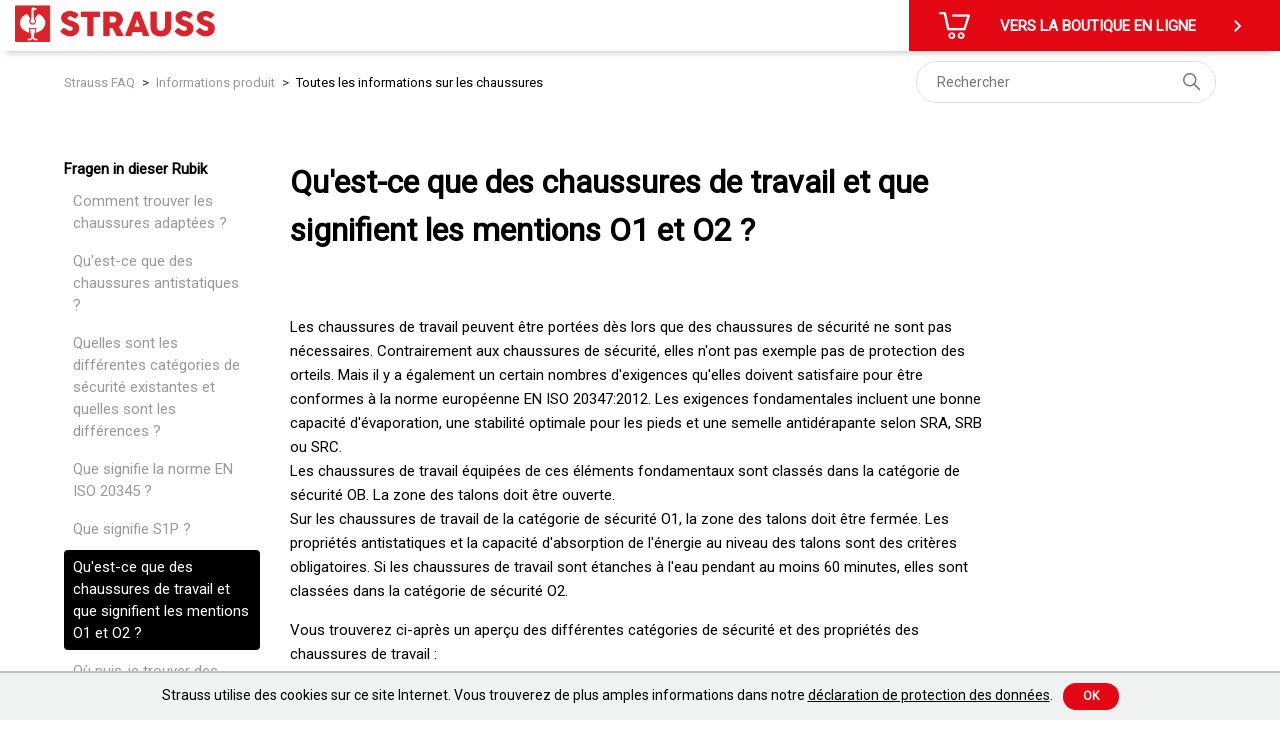

--- FILE ---
content_type: text/html; charset=utf-8
request_url: https://help.strauss.be/hc/fr-be/articles/7030187030417-Qu-est-ce-que-des-chaussures-de-travail-et-que-signifient-les-mentions-O1-et-O2
body_size: 9207
content:
<!DOCTYPE html>
<html dir="ltr" lang="fr-BE">
<head>
  <meta charset="utf-8" />
  <!-- v26848 -->


  <title>Qu&#39;est-ce que des chaussures de travail et que signifient les mentions O1 et O2 ? &ndash; Strauss</title>

  

  <meta name="description" content="Les chaussures de travail peuvent être portées dès lors que des chaussures de sécurité ne sont pas nécessaires. Contrairement aux..." /><meta property="og:image" content="https://help.strauss.be/hc/theming_assets/01HZPSC6XCRASRVAT44JJ9E6GA" />
<meta property="og:type" content="website" />
<meta property="og:site_name" content="Strauss" />
<meta property="og:title" content="Qu'est-ce que des chaussures de travail et que signifient les mentions O1 et O2 ?" />
<meta property="og:description" content="Les chaussures de travail peuvent être portées dès lors que des chaussures de sécurité ne sont pas nécessaires. Contrairement aux chaussures de sécurité, elles n'ont pas exemple pas de protection d..." />
<meta property="og:url" content="https://help.strauss.be/hc/fr-be/articles/7030187030417-Qu-est-ce-que-des-chaussures-de-travail-et-que-signifient-les-mentions-O1-et-O2" />
<link rel="canonical" href="https://help.strauss.be/hc/fr-be/articles/7030187030417-Qu-est-ce-que-des-chaussures-de-travail-et-que-signifient-les-mentions-O1-et-O2">
<link rel="alternate" hreflang="de" href="https://help.strauss.be/hc/de/articles/7030187030417-Was-sind-Berufsschuhe-und-was-bedeutet-O1-und-O2">
<link rel="alternate" hreflang="fr-be" href="https://help.strauss.be/hc/fr-be/articles/7030187030417-Qu-est-ce-que-des-chaussures-de-travail-et-que-signifient-les-mentions-O1-et-O2">
<link rel="alternate" hreflang="nl-be" href="https://help.strauss.be/hc/nl-be/articles/7030187030417-Wat-zijn-werkschoenen-en-wat-betekent-O1-en-O2">
<link rel="alternate" hreflang="x-default" href="https://help.strauss.be/hc/nl-be/articles/7030187030417-Wat-zijn-werkschoenen-en-wat-betekent-O1-en-O2">

  <link rel="stylesheet" href="//static.zdassets.com/hc/assets/application-f34d73e002337ab267a13449ad9d7955.css" media="all" id="stylesheet" />
  <link rel="stylesheet" type="text/css" href="/hc/theming_assets/11880097/4975986248209/style.css?digest=37243657198097">

  <link rel="icon" type="image/x-icon" href="/hc/theming_assets/01HZPSC71JZJEJTP13A0XD497V">

    

  <meta content="width=device-width, initial-scale=1.0" name="viewport" />
<link rel="preconnect" href="https://fonts.googleapis.com">
<link rel="preconnect" href="https://fonts.gstatic.com" crossorigin>
<link href="https://fonts.googleapis.com/css2?family=Roboto&display=swap" rel="stylesheet">

<!-- Make the translated search clear button label available for use in JS -->
<!-- See buildClearSearchButton() in script.js -->
<script type="text/javascript">window.searchClearButtonLabelLocalized = "Effacer la recherche";</script>
<script src='https://cdn.jsdelivr.net/combine/npm/vue@2.6.12/dist/vue.min.js'></script>

<script>
  const DC = {
    breadcrumbLabel: `Strauss FAQ	`,
  	recentlyViewedArticles: `Dernières questions consultées`,
  	relatedArticles: `Questions connexes	`,
    homePageTitle: `Strauss FAQ	`,
    posts: `articles`,
    questions: `Questions`
  }
</script>

<!-- Cookie bar script -->
<script>
  document.addEventListener('DOMContentLoaded', function () {
    const text = `Strauss utilise des cookies sur ce site Internet. Vous trouverez de plus amples informations dans notre <a href="https://strauss.com/be/fr/Aspects_juridiques/Protection_des_donnees" target="_blank">déclaration de protection des données</a>.`;

    function addCookie() {
      const styles = `<style>
      #cookie-bar {
        font-family: Roboto;
        font-weight: bold;
        border-top: 2px solid #c1c2c2;
        position: fixed;
        bottom: 0px;
        width: 100%;
        background: #f0f1f1;
        font-size: 14px;
        z-index: 100;
        padding: 10px;
        text-align: center;
      }

      #cookie-bar .cookie-description {
        padding-right: 10px;
        margin-bottom: 0;
        font-weight: normal;
      }

      #cookie-bar .cookie-description a {
        color: #000;
        text-decoration: underline;
      }

      #cookie-bar .cookie-description a:hover {
        color: #999999;
      }

      #cookie-bar .cookie-success {
        font-size: 12px;
        padding: 5px 20px 5px 20px;
        display: inline-block;
        margin-bottom: 0;
        line-height: 1.42857143;
        text-align: center;
        white-space: nowrap;
        vertical-align: middle;
        cursor: pointer;
        background: #e30613;
        color: #fff;
        font-weight: bold;
        text-transform: uppercase;
        border-radius: 500px;
        border: 0 none;
        text-decoration: none;
      }

      #cookie-bar .cookie-success:hover {
        background: #ff0818;
      }

      </style>`;

      document.head.insertAdjacentHTML('beforeend', styles);

      let appendElement = document.querySelector('body');
      let elementRoot = document.createElement("div");
      elementRoot.setAttribute('id', 'cookie-bar')
      elementRoot.innerHTML = '<label class="cookie-description">' + text + '</label><button class="cookie-success">Ok</button>';
      
      if (appendElement)
        appendElement.insertAdjacentElement("beforeend", elementRoot);
      
      document.querySelector('.cookie-success').addEventListener('click', closeCookieBanner);
      document.querySelector('.cookie-success').addEventListener('touch', closeCookieBanner);
    }

    function closeCookieBanner() {
      document.querySelector('#cookie-bar').style.visibility = 'hidden'
      const d = new Date();
      d.setTime(d.getTime() + (365*24*60*60*1000));
      document.cookie = 'cookiebar=1; expires=' + d.toUTCString();
    }

    if (document.cookie.indexOf("cookiebar=1") < 0){
      addCookie();
    }
  });
</script>
  
</head>
<body class="">
  
  
  

  <a class="skip-navigation" tabindex="1" href="#main-content">Aller au contenu principal</a>
<input type="hidden" value="Français (Belgique)" id="currentLocale"></input>
<header class="header">
  <div class="logo">
    <a title="Accueil" href="/hc/fr-be">
      <img src="/hc/theming_assets/01HZPSC6XCRASRVAT44JJ9E6GA" alt="Page d’accueil du Centre d’aide Strauss" />
    </a>
  </div>

  <div class="header-nav">
    <a class="header-cta" href="https://www.strauss.com/be/nl" target="_self">
      <img src="/hc/theming_assets/01HZPSC60JDRYERDGAX58MH7J8" alt='Cart Image'/>
      <span class="header-cta-text hide-on-mobile">Vers la boutique en ligne	</span>
      <span>
        <svg xmlns="http://www.w3.org/2000/svg" height="24" width="24" role="presentation" title="Go to">
          <path d="M9.4 18 8 16.6 12.6 12 8 7.4 9.4 6 15.4 12Z"/>
        </svg>
      </span>
    </a>
  </div>
</header>

<script>
  const localeMappings = [
  {
    label: 'Deutsch',
    value: 'de'
  },
  {
    label: 'English (GB)',
    value: 'en-gb'
  },
  {
    label: 'Français',
    value: 'fr'
  }];
  
  const currentLocale = document.getElementById('currentLocale').value;
  const locale = localeMappings.find(item => item.label === currentLocale)?.value || 'de';
</script>

  <main role="main">
    <div class="container-divider"></div>
<div class="container">
  <nav class="sub-nav">
    <ol class="breadcrumbs">
  
    <li title="Strauss">
      
        <a href="/hc/fr-be">Strauss</a>
      
    </li>
  
    <li title="Informations produit">
      
        <a href="/hc/fr-be/categories/7030166048913-Informations-produit">Informations produit</a>
      
    </li>
  
    <li title="Toutes les informations sur les chaussures">
      
        <a href="/hc/fr-be/sections/7030169999377-Toutes-les-informations-sur-les-chaussures">Toutes les informations sur les chaussures</a>
      
    </li>
  
</ol>

    <div class="search-container">
      <svg xmlns="http://www.w3.org/2000/svg" width="12" height="12" focusable="false" viewBox="0 0 12 12" class="search-icon" aria-hidden="true">
        <circle cx="4.5" cy="4.5" r="4" fill="none" stroke="currentColor"/>
        <path stroke="currentColor" stroke-linecap="round" d="M11 11L7.5 7.5"/>
      </svg>
      <form role="search" class="search" data-search="" action="/hc/fr-be/search" accept-charset="UTF-8" method="get"><input type="hidden" name="utf8" value="&#x2713;" autocomplete="off" /><input type="search" name="query" id="query" placeholder="Rechercher" aria-label="Rechercher" /></form>
    </div>
  </nav>

  <div class="article-container" id="article-container">
    <aside class="article-sidebar" aria-labelledby="section-articles-title">
      
        <div class="collapsible-sidebar">
          <button type="button" class="collapsible-sidebar-toggle" aria-labelledby="section-articles-title" aria-expanded="false">
            <svg xmlns="http://www.w3.org/2000/svg" width="20" height="20" focusable="false" viewBox="0 0 12 12" aria-hidden="true" class="collapsible-sidebar-toggle-icon chevron-icon">
              <path fill="none" stroke="currentColor" stroke-linecap="round" d="M3 4.5l2.6 2.6c.2.2.5.2.7 0L9 4.5"/>
            </svg>
            <svg xmlns="http://www.w3.org/2000/svg" width="20" height="20" focusable="false" viewBox="0 0 12 12" aria-hidden="true" class="collapsible-sidebar-toggle-icon x-icon">
              <path stroke="currentColor" stroke-linecap="round" d="M3 9l6-6m0 6L3 3"/>
            </svg>
          </button>
          <span id="section-articles-title" class="collapsible-sidebar-title sidenav-title">
            Fragen in dieser Rubik 
          </span>
          <div class="collapsible-sidebar-body">
            <ul>
              
                <li>
                  <a href="/hc/fr-be/articles/7030179147025-Comment-trouver-les-chaussures-adapt%C3%A9es" class="sidenav-item ">Comment trouver les chaussures adaptées ?</a>
                </li>
              
                <li>
                  <a href="/hc/fr-be/articles/7030194124817-Qu-est-ce-que-des-chaussures-antistatiques" class="sidenav-item ">Qu&#39;est-ce que des chaussures antistatiques ?</a>
                </li>
              
                <li>
                  <a href="/hc/fr-be/articles/7030170372241-Quelles-sont-les-diff%C3%A9rentes-cat%C3%A9gories-de-s%C3%A9curit%C3%A9-existantes-et-quelles-sont-les-diff%C3%A9rences" class="sidenav-item ">Quelles sont les différentes catégories de sécurité existantes et quelles sont les différences ?</a>
                </li>
              
                <li>
                  <a href="/hc/fr-be/articles/7030170302609-Que-signifie-la-norme-EN-ISO-20345" class="sidenav-item ">Que signifie la norme EN ISO 20345 ?</a>
                </li>
              
                <li>
                  <a href="/hc/fr-be/articles/7030156432145-Que-signifie-S1P" class="sidenav-item ">Que signifie S1P ?</a>
                </li>
              
                <li>
                  <a href="/hc/fr-be/articles/7030187030417-Qu-est-ce-que-des-chaussures-de-travail-et-que-signifient-les-mentions-O1-et-O2" class="sidenav-item current-article">Qu&#39;est-ce que des chaussures de travail et que signifient les mentions O1 et O2 ?</a>
                </li>
              
                <li>
                  <a href="/hc/fr-be/articles/7030170054161-O%C3%B9-puis-je-trouver-des-semelles-orthop%C3%A9diques-pour-mes-chaussures-de-travail" class="sidenav-item ">Où puis-je trouver des semelles orthopédiques pour mes chaussures de travail ?</a>
                </li>
              
            </ul>
            
          </div>
        </div>
      
    </aside>

    <article id="main-content" class="article">
      <header class="article-header">
        <h1 title="Qu&#39;est-ce que des chaussures de travail et que signifient les mentions O1 et O2 ?" class="article-title">
          Qu&#39;est-ce que des chaussures de travail et que signifient les mentions O1 et O2 ?
          
        </h1>

        <div class="article-author">
          
          <div class="article-meta">
            
          </div>
        </div>

        
      </header>

      <section class="article-info">
        <div class="article-content">
          <div class="article-body"><p>Les chaussures de travail peuvent être portées dès lors que des chaussures de sécurité ne sont pas nécessaires. Contrairement aux chaussures de sécurité, elles n'ont pas exemple pas de protection des orteils. Mais il y a également un certain nombres d'exigences qu'elles doivent satisfaire pour être conformes à la norme européenne EN ISO 20347:2012. Les exigences fondamentales incluent une bonne capacité d'évaporation, une stabilité optimale pour les pieds et une semelle antidérapante selon SRA, SRB ou SRC.<br>Les chaussures de travail équipées de ces éléments fondamentaux sont classés dans la catégorie de sécurité OB. La zone des talons doit être ouverte.<br>Sur les chaussures de travail de la catégorie de sécurité O1, la zone des talons doit être fermée. Les propriétés antistatiques et la capacité d'absorption de l'énergie au niveau des talons sont des critères obligatoires. Si les chaussures de travail sont étanches à l'eau pendant au moins 60 minutes, elles sont classées dans la catégorie de sécurité O2.</p>
<p>Vous trouverez ci-après un aperçu des différentes catégories de sécurité et des propriétés des chaussures de travail :<br><a title="OB " href="https://www.strauss.com/be/fr/schutzklassen%20" target="_blank" rel="noopener noreferrer">OB</a> / <a title="O1 " href="https://www.strauss.com/be/fr/schutzklassen%20" target="_blank" rel="noopener noreferrer">O1</a> / <a title="O2 " href="https://www.strauss.com/be/fr/schutzklassen%20" target="_blank" rel="noopener noreferrer">O2</a> / <a title="O4 " href="https://www.strauss.com/be/fr/schutzklassen%20" target="_blank" rel="noopener noreferrer">O4</a></p></div>
          
        </div>
      </section>

      <footer>
        <div class="article-footer">
          
          
        </div>
        
          <div class="article-votes">
            <span class="article-votes-question" id="article-votes-label">Was this answer helpful?</span>
            <div class="article-votes-controls" role="group" aria-labelledby="article-votes-label">
              <button type="button" class="button article-vote article-vote-up" data-helper="vote" data-item="article" data-type="up" data-id="7030187030417" data-upvote-count="4" data-vote-count="5" data-vote-sum="3" data-vote-url="/hc/fr-be/articles/7030187030417/vote" data-value="null" data-label="Utilisateurs qui ont trouvé cela utile : 4 sur 5" data-selected-class="button-primary" aria-label="Cet article m’a été utile" aria-pressed="false">Oui</button>
              <button type="button" class="button article-vote article-vote-down" data-helper="vote" data-item="article" data-type="down" data-id="7030187030417" data-upvote-count="4" data-vote-count="5" data-vote-sum="3" data-vote-url="/hc/fr-be/articles/7030187030417/vote" data-value="null" data-label="Utilisateurs qui ont trouvé cela utile : 4 sur 5" data-selected-class="button-primary" aria-label="Cet article ne m’a pas été utile" aria-pressed="false">Non</button>
            </div>
          </div>
        

        <div class="article-more-questions">
          <span>Pour d'autres questions, c'est ici	</span>
          <a href="/hc/fr-be/requests/new" class="button button-primary">
          	vers le formulaire de contact	
            <svg xmlns="http://www.w3.org/2000/svg" height="24" width="18">
              <path d="M9.4 18 8 16.6 12.6 12 8 7.4 9.4 6 15.4 12Z"/>
            </svg>
          </a>
        </div>
        <div class="article-return-to-top">
          <a href="#article-container">
            Retour en haut
            <svg xmlns="http://www.w3.org/2000/svg" class="article-return-to-top-icon" width="20" height="20" focusable="false" viewBox="0 0 12 12" aria-hidden="true">
              <path fill="none" stroke="currentColor" stroke-linecap="round" d="M3 4.5l2.6 2.6c.2.2.5.2.7 0L9 4.5"/>
            </svg>
          </a>
        </div>
      </footer>

      <div class="article-relatives">
        
          <div data-recent-articles></div>
        
        
          
  <section class="related-articles">
    
      <h2 class="related-articles-title">Articles associés </h2>
    
    <ul>
      
        <li>
          <a href="/hc/fr-be/related/click?data=[base64]" rel="nofollow">Quelles sont les différentes catégories de sécurité existantes et quelles sont les différences ?</a>
        </li>
      
        <li>
          <a href="/hc/fr-be/related/click?data=BAh7CjobZGVzdGluYXRpb25fYXJ0aWNsZV9pZGwrCBET%2BtVkBjoYcmVmZXJyZXJfYXJ0aWNsZV9pZGwrCJH3zNdkBjoLbG9jYWxlSSIKZnItYmUGOgZFVDoIdXJsSSI2L2hjL2ZyLWJlL2FydGljbGVzLzcwMzAxNTY0MzIxNDUtUXVlLXNpZ25pZmllLVMxUAY7CFQ6CXJhbmtpBw%3D%3D--26c7525eaca8b83b33bbac5d4554d278996f2a64" rel="nofollow">Que signifie S1P ?</a>
        </li>
      
        <li>
          <a href="/hc/fr-be/related/click?data=[base64]%3D--4ea7ac11cfe2d00bce80f6f1cdfd20e367102f08" rel="nofollow">Comment trouver les chaussures adaptées ?</a>
        </li>
      
        <li>
          <a href="/hc/fr-be/related/click?data=[base64]%3D--a141d61958e974a60ef3a8647741f5a4722c4566" rel="nofollow">Où puis-je trouver des semelles orthopédiques pour mes chaussures de travail ?</a>
        </li>
      
        <li>
          <a href="/hc/fr-be/related/click?data=[base64]" rel="nofollow">Puis-je retourner des articles commandés ?</a>
        </li>
      
    </ul>
  </section>


        
      </div>
      
    </article>
  </div>
</div>

<script>
  document.addEventListener('DOMContentLoaded', function () {
    const recentArticlesTitleElement = document.querySelector('.recent-articles-title');
    recentArticlesTitleElement.innerHTML = DC.recentlyViewedArticles;

    const relatedArticlesTitleElement = document.querySelector('.related-articles-title');
    relatedArticlesTitleElement.innerHTML = DC.relatedArticles;
  });
</script>
  </main>

  <footer class="footer">
  <div class="footer-inner">
    <div class="language-selector">
      
        <p>CHOIX DE LA LANGUE	</p>
        <ul class="languages-list">
          <li class="language-item language-item__active">
            <a href="/hc/change_language/fr-be?return_to=%2Fhc%2Ffr-be%2Farticles%2F7030187030417-Qu-est-ce-que-des-chaussures-de-travail-et-que-signifient-les-mentions-O1-et-O2" dir="ltr" rel="nofollow">
              Français (Belgique)
            </a>
          </li>
          
            <li class="language-item">
              <a href="/hc/change_language/de?return_to=%2Fhc%2Fde%2Farticles%2F7030187030417-Was-sind-Berufsschuhe-und-was-bedeutet-O1-und-O2" dir="ltr" rel="nofollow">
                Deutsch
              </a>
            </li>
          
            <li class="language-item">
              <a href="/hc/change_language/nl-be?return_to=%2Fhc%2Fnl-be%2Farticles%2F7030187030417-Wat-zijn-werkschoenen-en-wat-betekent-O1-en-O2" dir="ltr" rel="nofollow">
                Nederlands (België)
              </a>
            </li>
          
        </ul>
      
    </div>
    
    <div class="contact-info">
      <div class="footer-logo"></div>
      <p class="brand-text">Strauss België BV</p>
      <p class="brand-text"></p>
      <p>PO Box 7443</p>
      <p>E.M.C. - Building 829C</p>
      <p>1931 Zaventem - Brucargo</p>
      <div class="contact-data">
        <table>
          <tbody>
            <tr>
              <td class="contact-type">Tél</td>
              <td>02 400 16 43</td>
            </tr>
            <tr>
              <td class="contact-type">Fax</td>
              <td>02 400 16 44</td>
            </tr>
            <tr>
              <td class="contact-type">Mail</td>
              <td><a href="mailto:info@strauss.be" class="contact-mail-link">info@strauss.be</a></td>
            </tr>
          </tbody>
        </table>
      </div>
    </div>

    <div class="footer-separator"></div>
    <div class="footer-tm"></div>

    <div class="footer-sub-text">
      <div class="footer-links">
        <a href="https://www.strauss.com/be/fr/Aspects_juridiques/Protection_des_donnees">PROTECTION DES DONNÉES</a>
        <a href="https://www.strauss.com/be/fr/Aspects_juridiques/CGV">CGV</a>
        <a href="https://www.strauss.com/be/fr/Aspects_juridiques/Mentions_legales">MENTIONS LÉGALES</a>
        <a href="https://www.strauss.com/be/fr/Aspects_juridiques/Instruction_d_revocation">INSTRUCTION DE RÉVOCATION</a>
      </div>
    </div>
  </div>
</footer>

<script>
  const localeAbbreviationSetting = `[{&quot;label&quot;:&quot;Deutsch&quot;,&quot;value&quot;:&quot;DE&quot;},{&quot;label&quot;:&quot;English (GB)&quot;,&quot;value&quot;:&quot;EN&quot;},{&quot;label&quot;:&quot;Français&quot;,&quot;value&quot;:&quot;FR (FR)&quot;},{&quot;label&quot;:&quot;Nederlands (België)&quot;,&quot;value&quot;:&quot;NL&quot;},{&quot;label&quot;:&quot;Français (Belgique)&quot;,&quot;value&quot;:&quot;FR&quot;},{&quot;label&quot;:&quot;Français (Suisse)&quot;,&quot;value&quot;:&quot;FR (CH)&quot;},{&quot;label&quot;:&quot;English (DK)&quot;,&quot;value&quot;:&quot;EN (DK)&quot;},{&quot;label&quot;:&quot;Dansk (Danmark)&quot;,&quot;value&quot;:&quot;DK&quot;},{&quot;label&quot;:&quot;svenska (Sverige)&quot;,&quot;value&quot;:&quot;SV&quot;}]`;
  var tempElement = document.createElement("textarea");
  tempElement.innerHTML = localeAbbreviationSetting;
  const localeAbbrevations = JSON.parse(tempElement.value);
  const localeOrderSetting = `NL, FR, DE`;
  const localeOrder = localeOrderSetting.split(',').map(item => item.trim());
  let localeList = document.querySelector('.languages-list');
  let localeItems = document.querySelectorAll('.language-item');;
  let localeItemsInSessionStorage = sessionStorage.getItem('ZD_locales'); // In some cases, the HC doesn't give the alternative locales. So pulling them from session storage.
  if(localeItemsInSessionStorage && !localeList) {
    // If the HC doesn't return the alternative locales, then reconstruct it from session storage
    const localeItemsJson = JSON.parse(localeItemsInSessionStorage);
    const languageSelectorElement = document.querySelector('.language-selector');

    const pElement = document.createElement('p');
    pElement.innerHTML = `CHOIX DE LA LANGUE	`;
    languageSelectorElement.appendChild(pElement);

    localeList = document.createElement('ul');
    localeList.classList.add('languages-list');
    languageSelectorElement.appendChild(localeList);

    localeItems = localeItemsJson.map(item => {
      const liElement = document.createElement('li');
      liElement.classList.add('language-item');
      if(item.isCurrent) {
        liElement.classList.add('language-item__active');
      }
      const aElement = document.createElement('a');
      aElement.innerHTML = item.name;
      aElement.setAttribute('href', item.url);
      aElement.setAttribute('dir', item.dir);
      aElement.setAttribute('rel', 'nofollow');
      liElement.appendChild(aElement);
      localeList.appendChild(liElement);

      return liElement;
    });
  }
  else {
    const localesToStore = [];
    localeItems.forEach(item => {
      const anchorElement = item.querySelector('a');
      localesToStore.push({
        url: anchorElement.getAttribute('href'),
        name: anchorElement.innerHTML,
        dir: anchorElement.getAttribute('dir'),
        isCurrent: item.classList.contains('language-item__active')
      });
    });
    sessionStorage.setItem('ZD_locales', JSON.stringify(localesToStore));
  }


  localeItems = Array.from(localeItems);

  // Replace locale names with abbrevations and remove from list
  localeItems.forEach(item => {
    const element = item.querySelector('a');
    const locale = localeAbbrevations.find(locale => locale.label === element.innerHTML.trim());
    if(locale) {
      element.innerHTML = locale.value;
    }
    localeList.removeChild(item);
  });
  
  // Add in order
  localeOrder.forEach(locale => {
    const localeItem = localeItems.find((item) => {
      const element = item.querySelector('a');
      return element.innerHTML === locale;
    });
    if(localeItem) {
  		localeList.appendChild(localeItem);
  		localeItems.splice(localeItems.indexOf(localeItem), 1);
  	}
  });
  
  // Add remaining locales
  localeItems.forEach(locale => {
  	localeList.appendChild(locale);
  });
</script>


  <!-- / -->

  
  <script src="//static.zdassets.com/hc/assets/fr-be.ee1da5dde9a65e2bfa0e.js"></script>
  <script src="https://strauss-connect.zendesk.com/auth/v2/host/without_iframe.js" data-brand-id="4975986248209" data-return-to="https://help.strauss.be/hc/fr-be/articles/7030187030417-Qu-est-ce-que-des-chaussures-de-travail-et-que-signifient-les-mentions-O1-et-O2" data-theme="hc" data-locale="fr-be" data-auth-origin="4975986248209,true,true"></script>

  <script type="text/javascript">
  /*

    Greetings sourcecode lurker!

    This is for internal Zendesk and legacy usage,
    we don't support or guarantee any of these values
    so please don't build stuff on top of them.

  */

  HelpCenter = {};
  HelpCenter.account = {"subdomain":"strauss-connect","environment":"production","name":"Strauss"};
  HelpCenter.user = {"identifier":"da39a3ee5e6b4b0d3255bfef95601890afd80709","email":null,"name":"","role":"anonymous","avatar_url":"https://assets.zendesk.com/hc/assets/default_avatar.png","is_admin":false,"organizations":[],"groups":[]};
  HelpCenter.internal = {"asset_url":"//static.zdassets.com/hc/assets/","web_widget_asset_composer_url":"https://static.zdassets.com/ekr/snippet.js","current_session":{"locale":"fr-be","csrf_token":null,"shared_csrf_token":null},"usage_tracking":{"event":"article_viewed","data":"[base64]--4edb123c1d8b963318b1d1604094722f2c961c4a","url":"https://help.strauss.be/hc/activity"},"current_record_id":"7030187030417","current_record_url":"/hc/fr-be/articles/7030187030417-Qu-est-ce-que-des-chaussures-de-travail-et-que-signifient-les-mentions-O1-et-O2","current_record_title":"Qu'est-ce que des chaussures de travail et que signifient les mentions O1 et O2 ?","current_text_direction":"ltr","current_brand_id":4975986248209,"current_brand_name":"Strauss BE","current_brand_url":"https://straussconnect-be.zendesk.com","current_brand_active":true,"current_path":"/hc/fr-be/articles/7030187030417-Qu-est-ce-que-des-chaussures-de-travail-et-que-signifient-les-mentions-O1-et-O2","show_autocomplete_breadcrumbs":true,"user_info_changing_enabled":false,"has_user_profiles_enabled":false,"has_end_user_attachments":true,"user_aliases_enabled":false,"has_anonymous_kb_voting":true,"has_multi_language_help_center":true,"show_at_mentions":false,"embeddables_config":{"embeddables_web_widget":false,"embeddables_help_center_auth_enabled":false,"embeddables_connect_ipms":false},"answer_bot_subdomain":"static","gather_plan_state":"subscribed","has_article_verification":true,"has_gather":true,"has_ckeditor":false,"has_community_enabled":false,"has_community_badges":true,"has_community_post_content_tagging":false,"has_gather_content_tags":true,"has_guide_content_tags":true,"has_user_segments":true,"has_answer_bot_web_form_enabled":false,"has_garden_modals":false,"theming_cookie_key":"hc-da39a3ee5e6b4b0d3255bfef95601890afd80709-2-preview","is_preview":false,"has_search_settings_in_plan":true,"theming_api_version":2,"theming_settings":{"brand_color":"#E30613","brand_text_color":"#FFFFFF","text_color":"#000000","link_color":"#E30613","hover_link_color":"#FF0818","visited_link_color":"#E30613","background_color":"#FFFFFF","heading_font":"Roboto, BlinkMacSystemFont, 'Segoe UI', Helvetica, Arial, sans-serif","text_font":"Roboto, BlinkMacSystemFont, 'Segoe UI', Helvetica, Arial, sans-serif","logo":"/hc/theming_assets/01HZPSC6XCRASRVAT44JJ9E6GA","show_brand_name":true,"favicon":"/hc/theming_assets/01HZPSC71JZJEJTP13A0XD497V","homepage_background_image":"/hc/theming_assets/01HZPSC78SQC78ET9KP066FWYB","community_background_image":"/hc/theming_assets/01HZPSC7CMDB6W258N3P2C8H0M","community_image":"/hc/theming_assets/01HZPSC7PKSM8TNB4H05AZAVA4","instant_search":true,"scoped_kb_search":false,"scoped_community_search":false,"show_recent_activity":true,"show_articles_in_section":true,"show_article_author":false,"show_article_comments":false,"show_follow_article":false,"show_recently_viewed_articles":true,"show_related_articles":true,"show_article_sharing":false,"show_follow_section":false,"show_follow_post":false,"show_post_sharing":false,"show_follow_topic":true,"cta_url":"https://www.strauss.com/be/nl","language_abbreviations":"[{\"label\":\"Deutsch\",\"value\":\"DE\"},{\"label\":\"English (GB)\",\"value\":\"EN\"},{\"label\":\"Français\",\"value\":\"FR (FR)\"},{\"label\":\"Nederlands (België)\",\"value\":\"NL\"},{\"label\":\"Français (Belgique)\",\"value\":\"FR\"},{\"label\":\"Français (Suisse)\",\"value\":\"FR (CH)\"},{\"label\":\"English (DK)\",\"value\":\"EN (DK)\"},{\"label\":\"Dansk (Danmark)\",\"value\":\"DK\"},{\"label\":\"svenska (Sverige)\",\"value\":\"SV\"}]","language_order":"NL, FR, DE","footer_brand_text_1":"Strauss België BV","footer_brand_text_2":"","footer_address_line_1":"PO Box 7443","footer_address_line_2":"E.M.C. - Building 829C","footer_address_line_3":"1931 Zaventem - Brucargo","footer_email":"info@strauss.be","category_id_1":"7030166048913","category_icon_1":"/hc/theming_assets/01HZPSC7VECH9QHZK782B6YXS2","category_id_2":"7030208834961","category_icon_2":"/hc/theming_assets/01HZPSC7Z7PSH1ASRF0CSPN949","category_id_3":"7030224765457","category_icon_3":"/hc/theming_assets/01HZPSC82PT68BQDYM596P6NW5"},"has_pci_credit_card_custom_field":true,"help_center_restricted":false,"is_assuming_someone_else":false,"flash_messages":[],"user_photo_editing_enabled":true,"user_preferred_locale":"de","base_locale":"fr","login_url":"/hc/fr-be/signin?return_to=https%3A%2F%2Fhelp.strauss.be%2Fhc%2Ffr-be%2Farticles%2F7030187030417-Qu-est-ce-que-des-chaussures-de-travail-et-que-signifient-les-mentions-O1-et-O2","has_alternate_templates":true,"has_custom_statuses_enabled":false,"has_hc_generative_answers_setting_enabled":true,"has_generative_search_with_zgpt_enabled":false,"has_suggested_initial_questions_enabled":false,"has_guide_service_catalog":true,"has_service_catalog_search_poc":false,"has_service_catalog_itam":false,"has_csat_reverse_2_scale_in_mobile":false,"has_knowledge_navigation":false,"has_unified_navigation":false,"has_unified_navigation_eap_access":false,"has_csat_bet365_branding":false,"version":"v26848","dev_mode":false};
</script>

  
  
  <script src="//static.zdassets.com/hc/assets/hc_enduser-be182e02d9d03985cf4f06a89a977e3d.js"></script>
  <script type="text/javascript" src="/hc/theming_assets/11880097/4975986248209/script.js?digest=37243657198097"></script>
  
</body>
</html>